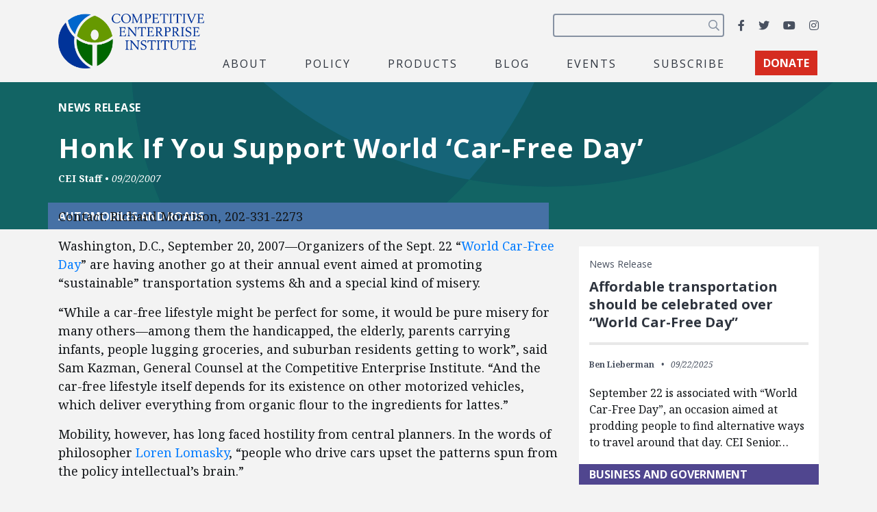

--- FILE ---
content_type: text/html; charset=utf-8
request_url: https://www.google.com/recaptcha/api2/anchor?ar=1&k=6LfZwjUiAAAAAN8vRh0pGcsvvXqvlWV2oC71AQHs&co=aHR0cHM6Ly9jZWkub3JnOjQ0Mw..&hl=en&v=PoyoqOPhxBO7pBk68S4YbpHZ&size=invisible&anchor-ms=20000&execute-ms=30000&cb=3zrbqorp7efp
body_size: 48631
content:
<!DOCTYPE HTML><html dir="ltr" lang="en"><head><meta http-equiv="Content-Type" content="text/html; charset=UTF-8">
<meta http-equiv="X-UA-Compatible" content="IE=edge">
<title>reCAPTCHA</title>
<style type="text/css">
/* cyrillic-ext */
@font-face {
  font-family: 'Roboto';
  font-style: normal;
  font-weight: 400;
  font-stretch: 100%;
  src: url(//fonts.gstatic.com/s/roboto/v48/KFO7CnqEu92Fr1ME7kSn66aGLdTylUAMa3GUBHMdazTgWw.woff2) format('woff2');
  unicode-range: U+0460-052F, U+1C80-1C8A, U+20B4, U+2DE0-2DFF, U+A640-A69F, U+FE2E-FE2F;
}
/* cyrillic */
@font-face {
  font-family: 'Roboto';
  font-style: normal;
  font-weight: 400;
  font-stretch: 100%;
  src: url(//fonts.gstatic.com/s/roboto/v48/KFO7CnqEu92Fr1ME7kSn66aGLdTylUAMa3iUBHMdazTgWw.woff2) format('woff2');
  unicode-range: U+0301, U+0400-045F, U+0490-0491, U+04B0-04B1, U+2116;
}
/* greek-ext */
@font-face {
  font-family: 'Roboto';
  font-style: normal;
  font-weight: 400;
  font-stretch: 100%;
  src: url(//fonts.gstatic.com/s/roboto/v48/KFO7CnqEu92Fr1ME7kSn66aGLdTylUAMa3CUBHMdazTgWw.woff2) format('woff2');
  unicode-range: U+1F00-1FFF;
}
/* greek */
@font-face {
  font-family: 'Roboto';
  font-style: normal;
  font-weight: 400;
  font-stretch: 100%;
  src: url(//fonts.gstatic.com/s/roboto/v48/KFO7CnqEu92Fr1ME7kSn66aGLdTylUAMa3-UBHMdazTgWw.woff2) format('woff2');
  unicode-range: U+0370-0377, U+037A-037F, U+0384-038A, U+038C, U+038E-03A1, U+03A3-03FF;
}
/* math */
@font-face {
  font-family: 'Roboto';
  font-style: normal;
  font-weight: 400;
  font-stretch: 100%;
  src: url(//fonts.gstatic.com/s/roboto/v48/KFO7CnqEu92Fr1ME7kSn66aGLdTylUAMawCUBHMdazTgWw.woff2) format('woff2');
  unicode-range: U+0302-0303, U+0305, U+0307-0308, U+0310, U+0312, U+0315, U+031A, U+0326-0327, U+032C, U+032F-0330, U+0332-0333, U+0338, U+033A, U+0346, U+034D, U+0391-03A1, U+03A3-03A9, U+03B1-03C9, U+03D1, U+03D5-03D6, U+03F0-03F1, U+03F4-03F5, U+2016-2017, U+2034-2038, U+203C, U+2040, U+2043, U+2047, U+2050, U+2057, U+205F, U+2070-2071, U+2074-208E, U+2090-209C, U+20D0-20DC, U+20E1, U+20E5-20EF, U+2100-2112, U+2114-2115, U+2117-2121, U+2123-214F, U+2190, U+2192, U+2194-21AE, U+21B0-21E5, U+21F1-21F2, U+21F4-2211, U+2213-2214, U+2216-22FF, U+2308-230B, U+2310, U+2319, U+231C-2321, U+2336-237A, U+237C, U+2395, U+239B-23B7, U+23D0, U+23DC-23E1, U+2474-2475, U+25AF, U+25B3, U+25B7, U+25BD, U+25C1, U+25CA, U+25CC, U+25FB, U+266D-266F, U+27C0-27FF, U+2900-2AFF, U+2B0E-2B11, U+2B30-2B4C, U+2BFE, U+3030, U+FF5B, U+FF5D, U+1D400-1D7FF, U+1EE00-1EEFF;
}
/* symbols */
@font-face {
  font-family: 'Roboto';
  font-style: normal;
  font-weight: 400;
  font-stretch: 100%;
  src: url(//fonts.gstatic.com/s/roboto/v48/KFO7CnqEu92Fr1ME7kSn66aGLdTylUAMaxKUBHMdazTgWw.woff2) format('woff2');
  unicode-range: U+0001-000C, U+000E-001F, U+007F-009F, U+20DD-20E0, U+20E2-20E4, U+2150-218F, U+2190, U+2192, U+2194-2199, U+21AF, U+21E6-21F0, U+21F3, U+2218-2219, U+2299, U+22C4-22C6, U+2300-243F, U+2440-244A, U+2460-24FF, U+25A0-27BF, U+2800-28FF, U+2921-2922, U+2981, U+29BF, U+29EB, U+2B00-2BFF, U+4DC0-4DFF, U+FFF9-FFFB, U+10140-1018E, U+10190-1019C, U+101A0, U+101D0-101FD, U+102E0-102FB, U+10E60-10E7E, U+1D2C0-1D2D3, U+1D2E0-1D37F, U+1F000-1F0FF, U+1F100-1F1AD, U+1F1E6-1F1FF, U+1F30D-1F30F, U+1F315, U+1F31C, U+1F31E, U+1F320-1F32C, U+1F336, U+1F378, U+1F37D, U+1F382, U+1F393-1F39F, U+1F3A7-1F3A8, U+1F3AC-1F3AF, U+1F3C2, U+1F3C4-1F3C6, U+1F3CA-1F3CE, U+1F3D4-1F3E0, U+1F3ED, U+1F3F1-1F3F3, U+1F3F5-1F3F7, U+1F408, U+1F415, U+1F41F, U+1F426, U+1F43F, U+1F441-1F442, U+1F444, U+1F446-1F449, U+1F44C-1F44E, U+1F453, U+1F46A, U+1F47D, U+1F4A3, U+1F4B0, U+1F4B3, U+1F4B9, U+1F4BB, U+1F4BF, U+1F4C8-1F4CB, U+1F4D6, U+1F4DA, U+1F4DF, U+1F4E3-1F4E6, U+1F4EA-1F4ED, U+1F4F7, U+1F4F9-1F4FB, U+1F4FD-1F4FE, U+1F503, U+1F507-1F50B, U+1F50D, U+1F512-1F513, U+1F53E-1F54A, U+1F54F-1F5FA, U+1F610, U+1F650-1F67F, U+1F687, U+1F68D, U+1F691, U+1F694, U+1F698, U+1F6AD, U+1F6B2, U+1F6B9-1F6BA, U+1F6BC, U+1F6C6-1F6CF, U+1F6D3-1F6D7, U+1F6E0-1F6EA, U+1F6F0-1F6F3, U+1F6F7-1F6FC, U+1F700-1F7FF, U+1F800-1F80B, U+1F810-1F847, U+1F850-1F859, U+1F860-1F887, U+1F890-1F8AD, U+1F8B0-1F8BB, U+1F8C0-1F8C1, U+1F900-1F90B, U+1F93B, U+1F946, U+1F984, U+1F996, U+1F9E9, U+1FA00-1FA6F, U+1FA70-1FA7C, U+1FA80-1FA89, U+1FA8F-1FAC6, U+1FACE-1FADC, U+1FADF-1FAE9, U+1FAF0-1FAF8, U+1FB00-1FBFF;
}
/* vietnamese */
@font-face {
  font-family: 'Roboto';
  font-style: normal;
  font-weight: 400;
  font-stretch: 100%;
  src: url(//fonts.gstatic.com/s/roboto/v48/KFO7CnqEu92Fr1ME7kSn66aGLdTylUAMa3OUBHMdazTgWw.woff2) format('woff2');
  unicode-range: U+0102-0103, U+0110-0111, U+0128-0129, U+0168-0169, U+01A0-01A1, U+01AF-01B0, U+0300-0301, U+0303-0304, U+0308-0309, U+0323, U+0329, U+1EA0-1EF9, U+20AB;
}
/* latin-ext */
@font-face {
  font-family: 'Roboto';
  font-style: normal;
  font-weight: 400;
  font-stretch: 100%;
  src: url(//fonts.gstatic.com/s/roboto/v48/KFO7CnqEu92Fr1ME7kSn66aGLdTylUAMa3KUBHMdazTgWw.woff2) format('woff2');
  unicode-range: U+0100-02BA, U+02BD-02C5, U+02C7-02CC, U+02CE-02D7, U+02DD-02FF, U+0304, U+0308, U+0329, U+1D00-1DBF, U+1E00-1E9F, U+1EF2-1EFF, U+2020, U+20A0-20AB, U+20AD-20C0, U+2113, U+2C60-2C7F, U+A720-A7FF;
}
/* latin */
@font-face {
  font-family: 'Roboto';
  font-style: normal;
  font-weight: 400;
  font-stretch: 100%;
  src: url(//fonts.gstatic.com/s/roboto/v48/KFO7CnqEu92Fr1ME7kSn66aGLdTylUAMa3yUBHMdazQ.woff2) format('woff2');
  unicode-range: U+0000-00FF, U+0131, U+0152-0153, U+02BB-02BC, U+02C6, U+02DA, U+02DC, U+0304, U+0308, U+0329, U+2000-206F, U+20AC, U+2122, U+2191, U+2193, U+2212, U+2215, U+FEFF, U+FFFD;
}
/* cyrillic-ext */
@font-face {
  font-family: 'Roboto';
  font-style: normal;
  font-weight: 500;
  font-stretch: 100%;
  src: url(//fonts.gstatic.com/s/roboto/v48/KFO7CnqEu92Fr1ME7kSn66aGLdTylUAMa3GUBHMdazTgWw.woff2) format('woff2');
  unicode-range: U+0460-052F, U+1C80-1C8A, U+20B4, U+2DE0-2DFF, U+A640-A69F, U+FE2E-FE2F;
}
/* cyrillic */
@font-face {
  font-family: 'Roboto';
  font-style: normal;
  font-weight: 500;
  font-stretch: 100%;
  src: url(//fonts.gstatic.com/s/roboto/v48/KFO7CnqEu92Fr1ME7kSn66aGLdTylUAMa3iUBHMdazTgWw.woff2) format('woff2');
  unicode-range: U+0301, U+0400-045F, U+0490-0491, U+04B0-04B1, U+2116;
}
/* greek-ext */
@font-face {
  font-family: 'Roboto';
  font-style: normal;
  font-weight: 500;
  font-stretch: 100%;
  src: url(//fonts.gstatic.com/s/roboto/v48/KFO7CnqEu92Fr1ME7kSn66aGLdTylUAMa3CUBHMdazTgWw.woff2) format('woff2');
  unicode-range: U+1F00-1FFF;
}
/* greek */
@font-face {
  font-family: 'Roboto';
  font-style: normal;
  font-weight: 500;
  font-stretch: 100%;
  src: url(//fonts.gstatic.com/s/roboto/v48/KFO7CnqEu92Fr1ME7kSn66aGLdTylUAMa3-UBHMdazTgWw.woff2) format('woff2');
  unicode-range: U+0370-0377, U+037A-037F, U+0384-038A, U+038C, U+038E-03A1, U+03A3-03FF;
}
/* math */
@font-face {
  font-family: 'Roboto';
  font-style: normal;
  font-weight: 500;
  font-stretch: 100%;
  src: url(//fonts.gstatic.com/s/roboto/v48/KFO7CnqEu92Fr1ME7kSn66aGLdTylUAMawCUBHMdazTgWw.woff2) format('woff2');
  unicode-range: U+0302-0303, U+0305, U+0307-0308, U+0310, U+0312, U+0315, U+031A, U+0326-0327, U+032C, U+032F-0330, U+0332-0333, U+0338, U+033A, U+0346, U+034D, U+0391-03A1, U+03A3-03A9, U+03B1-03C9, U+03D1, U+03D5-03D6, U+03F0-03F1, U+03F4-03F5, U+2016-2017, U+2034-2038, U+203C, U+2040, U+2043, U+2047, U+2050, U+2057, U+205F, U+2070-2071, U+2074-208E, U+2090-209C, U+20D0-20DC, U+20E1, U+20E5-20EF, U+2100-2112, U+2114-2115, U+2117-2121, U+2123-214F, U+2190, U+2192, U+2194-21AE, U+21B0-21E5, U+21F1-21F2, U+21F4-2211, U+2213-2214, U+2216-22FF, U+2308-230B, U+2310, U+2319, U+231C-2321, U+2336-237A, U+237C, U+2395, U+239B-23B7, U+23D0, U+23DC-23E1, U+2474-2475, U+25AF, U+25B3, U+25B7, U+25BD, U+25C1, U+25CA, U+25CC, U+25FB, U+266D-266F, U+27C0-27FF, U+2900-2AFF, U+2B0E-2B11, U+2B30-2B4C, U+2BFE, U+3030, U+FF5B, U+FF5D, U+1D400-1D7FF, U+1EE00-1EEFF;
}
/* symbols */
@font-face {
  font-family: 'Roboto';
  font-style: normal;
  font-weight: 500;
  font-stretch: 100%;
  src: url(//fonts.gstatic.com/s/roboto/v48/KFO7CnqEu92Fr1ME7kSn66aGLdTylUAMaxKUBHMdazTgWw.woff2) format('woff2');
  unicode-range: U+0001-000C, U+000E-001F, U+007F-009F, U+20DD-20E0, U+20E2-20E4, U+2150-218F, U+2190, U+2192, U+2194-2199, U+21AF, U+21E6-21F0, U+21F3, U+2218-2219, U+2299, U+22C4-22C6, U+2300-243F, U+2440-244A, U+2460-24FF, U+25A0-27BF, U+2800-28FF, U+2921-2922, U+2981, U+29BF, U+29EB, U+2B00-2BFF, U+4DC0-4DFF, U+FFF9-FFFB, U+10140-1018E, U+10190-1019C, U+101A0, U+101D0-101FD, U+102E0-102FB, U+10E60-10E7E, U+1D2C0-1D2D3, U+1D2E0-1D37F, U+1F000-1F0FF, U+1F100-1F1AD, U+1F1E6-1F1FF, U+1F30D-1F30F, U+1F315, U+1F31C, U+1F31E, U+1F320-1F32C, U+1F336, U+1F378, U+1F37D, U+1F382, U+1F393-1F39F, U+1F3A7-1F3A8, U+1F3AC-1F3AF, U+1F3C2, U+1F3C4-1F3C6, U+1F3CA-1F3CE, U+1F3D4-1F3E0, U+1F3ED, U+1F3F1-1F3F3, U+1F3F5-1F3F7, U+1F408, U+1F415, U+1F41F, U+1F426, U+1F43F, U+1F441-1F442, U+1F444, U+1F446-1F449, U+1F44C-1F44E, U+1F453, U+1F46A, U+1F47D, U+1F4A3, U+1F4B0, U+1F4B3, U+1F4B9, U+1F4BB, U+1F4BF, U+1F4C8-1F4CB, U+1F4D6, U+1F4DA, U+1F4DF, U+1F4E3-1F4E6, U+1F4EA-1F4ED, U+1F4F7, U+1F4F9-1F4FB, U+1F4FD-1F4FE, U+1F503, U+1F507-1F50B, U+1F50D, U+1F512-1F513, U+1F53E-1F54A, U+1F54F-1F5FA, U+1F610, U+1F650-1F67F, U+1F687, U+1F68D, U+1F691, U+1F694, U+1F698, U+1F6AD, U+1F6B2, U+1F6B9-1F6BA, U+1F6BC, U+1F6C6-1F6CF, U+1F6D3-1F6D7, U+1F6E0-1F6EA, U+1F6F0-1F6F3, U+1F6F7-1F6FC, U+1F700-1F7FF, U+1F800-1F80B, U+1F810-1F847, U+1F850-1F859, U+1F860-1F887, U+1F890-1F8AD, U+1F8B0-1F8BB, U+1F8C0-1F8C1, U+1F900-1F90B, U+1F93B, U+1F946, U+1F984, U+1F996, U+1F9E9, U+1FA00-1FA6F, U+1FA70-1FA7C, U+1FA80-1FA89, U+1FA8F-1FAC6, U+1FACE-1FADC, U+1FADF-1FAE9, U+1FAF0-1FAF8, U+1FB00-1FBFF;
}
/* vietnamese */
@font-face {
  font-family: 'Roboto';
  font-style: normal;
  font-weight: 500;
  font-stretch: 100%;
  src: url(//fonts.gstatic.com/s/roboto/v48/KFO7CnqEu92Fr1ME7kSn66aGLdTylUAMa3OUBHMdazTgWw.woff2) format('woff2');
  unicode-range: U+0102-0103, U+0110-0111, U+0128-0129, U+0168-0169, U+01A0-01A1, U+01AF-01B0, U+0300-0301, U+0303-0304, U+0308-0309, U+0323, U+0329, U+1EA0-1EF9, U+20AB;
}
/* latin-ext */
@font-face {
  font-family: 'Roboto';
  font-style: normal;
  font-weight: 500;
  font-stretch: 100%;
  src: url(//fonts.gstatic.com/s/roboto/v48/KFO7CnqEu92Fr1ME7kSn66aGLdTylUAMa3KUBHMdazTgWw.woff2) format('woff2');
  unicode-range: U+0100-02BA, U+02BD-02C5, U+02C7-02CC, U+02CE-02D7, U+02DD-02FF, U+0304, U+0308, U+0329, U+1D00-1DBF, U+1E00-1E9F, U+1EF2-1EFF, U+2020, U+20A0-20AB, U+20AD-20C0, U+2113, U+2C60-2C7F, U+A720-A7FF;
}
/* latin */
@font-face {
  font-family: 'Roboto';
  font-style: normal;
  font-weight: 500;
  font-stretch: 100%;
  src: url(//fonts.gstatic.com/s/roboto/v48/KFO7CnqEu92Fr1ME7kSn66aGLdTylUAMa3yUBHMdazQ.woff2) format('woff2');
  unicode-range: U+0000-00FF, U+0131, U+0152-0153, U+02BB-02BC, U+02C6, U+02DA, U+02DC, U+0304, U+0308, U+0329, U+2000-206F, U+20AC, U+2122, U+2191, U+2193, U+2212, U+2215, U+FEFF, U+FFFD;
}
/* cyrillic-ext */
@font-face {
  font-family: 'Roboto';
  font-style: normal;
  font-weight: 900;
  font-stretch: 100%;
  src: url(//fonts.gstatic.com/s/roboto/v48/KFO7CnqEu92Fr1ME7kSn66aGLdTylUAMa3GUBHMdazTgWw.woff2) format('woff2');
  unicode-range: U+0460-052F, U+1C80-1C8A, U+20B4, U+2DE0-2DFF, U+A640-A69F, U+FE2E-FE2F;
}
/* cyrillic */
@font-face {
  font-family: 'Roboto';
  font-style: normal;
  font-weight: 900;
  font-stretch: 100%;
  src: url(//fonts.gstatic.com/s/roboto/v48/KFO7CnqEu92Fr1ME7kSn66aGLdTylUAMa3iUBHMdazTgWw.woff2) format('woff2');
  unicode-range: U+0301, U+0400-045F, U+0490-0491, U+04B0-04B1, U+2116;
}
/* greek-ext */
@font-face {
  font-family: 'Roboto';
  font-style: normal;
  font-weight: 900;
  font-stretch: 100%;
  src: url(//fonts.gstatic.com/s/roboto/v48/KFO7CnqEu92Fr1ME7kSn66aGLdTylUAMa3CUBHMdazTgWw.woff2) format('woff2');
  unicode-range: U+1F00-1FFF;
}
/* greek */
@font-face {
  font-family: 'Roboto';
  font-style: normal;
  font-weight: 900;
  font-stretch: 100%;
  src: url(//fonts.gstatic.com/s/roboto/v48/KFO7CnqEu92Fr1ME7kSn66aGLdTylUAMa3-UBHMdazTgWw.woff2) format('woff2');
  unicode-range: U+0370-0377, U+037A-037F, U+0384-038A, U+038C, U+038E-03A1, U+03A3-03FF;
}
/* math */
@font-face {
  font-family: 'Roboto';
  font-style: normal;
  font-weight: 900;
  font-stretch: 100%;
  src: url(//fonts.gstatic.com/s/roboto/v48/KFO7CnqEu92Fr1ME7kSn66aGLdTylUAMawCUBHMdazTgWw.woff2) format('woff2');
  unicode-range: U+0302-0303, U+0305, U+0307-0308, U+0310, U+0312, U+0315, U+031A, U+0326-0327, U+032C, U+032F-0330, U+0332-0333, U+0338, U+033A, U+0346, U+034D, U+0391-03A1, U+03A3-03A9, U+03B1-03C9, U+03D1, U+03D5-03D6, U+03F0-03F1, U+03F4-03F5, U+2016-2017, U+2034-2038, U+203C, U+2040, U+2043, U+2047, U+2050, U+2057, U+205F, U+2070-2071, U+2074-208E, U+2090-209C, U+20D0-20DC, U+20E1, U+20E5-20EF, U+2100-2112, U+2114-2115, U+2117-2121, U+2123-214F, U+2190, U+2192, U+2194-21AE, U+21B0-21E5, U+21F1-21F2, U+21F4-2211, U+2213-2214, U+2216-22FF, U+2308-230B, U+2310, U+2319, U+231C-2321, U+2336-237A, U+237C, U+2395, U+239B-23B7, U+23D0, U+23DC-23E1, U+2474-2475, U+25AF, U+25B3, U+25B7, U+25BD, U+25C1, U+25CA, U+25CC, U+25FB, U+266D-266F, U+27C0-27FF, U+2900-2AFF, U+2B0E-2B11, U+2B30-2B4C, U+2BFE, U+3030, U+FF5B, U+FF5D, U+1D400-1D7FF, U+1EE00-1EEFF;
}
/* symbols */
@font-face {
  font-family: 'Roboto';
  font-style: normal;
  font-weight: 900;
  font-stretch: 100%;
  src: url(//fonts.gstatic.com/s/roboto/v48/KFO7CnqEu92Fr1ME7kSn66aGLdTylUAMaxKUBHMdazTgWw.woff2) format('woff2');
  unicode-range: U+0001-000C, U+000E-001F, U+007F-009F, U+20DD-20E0, U+20E2-20E4, U+2150-218F, U+2190, U+2192, U+2194-2199, U+21AF, U+21E6-21F0, U+21F3, U+2218-2219, U+2299, U+22C4-22C6, U+2300-243F, U+2440-244A, U+2460-24FF, U+25A0-27BF, U+2800-28FF, U+2921-2922, U+2981, U+29BF, U+29EB, U+2B00-2BFF, U+4DC0-4DFF, U+FFF9-FFFB, U+10140-1018E, U+10190-1019C, U+101A0, U+101D0-101FD, U+102E0-102FB, U+10E60-10E7E, U+1D2C0-1D2D3, U+1D2E0-1D37F, U+1F000-1F0FF, U+1F100-1F1AD, U+1F1E6-1F1FF, U+1F30D-1F30F, U+1F315, U+1F31C, U+1F31E, U+1F320-1F32C, U+1F336, U+1F378, U+1F37D, U+1F382, U+1F393-1F39F, U+1F3A7-1F3A8, U+1F3AC-1F3AF, U+1F3C2, U+1F3C4-1F3C6, U+1F3CA-1F3CE, U+1F3D4-1F3E0, U+1F3ED, U+1F3F1-1F3F3, U+1F3F5-1F3F7, U+1F408, U+1F415, U+1F41F, U+1F426, U+1F43F, U+1F441-1F442, U+1F444, U+1F446-1F449, U+1F44C-1F44E, U+1F453, U+1F46A, U+1F47D, U+1F4A3, U+1F4B0, U+1F4B3, U+1F4B9, U+1F4BB, U+1F4BF, U+1F4C8-1F4CB, U+1F4D6, U+1F4DA, U+1F4DF, U+1F4E3-1F4E6, U+1F4EA-1F4ED, U+1F4F7, U+1F4F9-1F4FB, U+1F4FD-1F4FE, U+1F503, U+1F507-1F50B, U+1F50D, U+1F512-1F513, U+1F53E-1F54A, U+1F54F-1F5FA, U+1F610, U+1F650-1F67F, U+1F687, U+1F68D, U+1F691, U+1F694, U+1F698, U+1F6AD, U+1F6B2, U+1F6B9-1F6BA, U+1F6BC, U+1F6C6-1F6CF, U+1F6D3-1F6D7, U+1F6E0-1F6EA, U+1F6F0-1F6F3, U+1F6F7-1F6FC, U+1F700-1F7FF, U+1F800-1F80B, U+1F810-1F847, U+1F850-1F859, U+1F860-1F887, U+1F890-1F8AD, U+1F8B0-1F8BB, U+1F8C0-1F8C1, U+1F900-1F90B, U+1F93B, U+1F946, U+1F984, U+1F996, U+1F9E9, U+1FA00-1FA6F, U+1FA70-1FA7C, U+1FA80-1FA89, U+1FA8F-1FAC6, U+1FACE-1FADC, U+1FADF-1FAE9, U+1FAF0-1FAF8, U+1FB00-1FBFF;
}
/* vietnamese */
@font-face {
  font-family: 'Roboto';
  font-style: normal;
  font-weight: 900;
  font-stretch: 100%;
  src: url(//fonts.gstatic.com/s/roboto/v48/KFO7CnqEu92Fr1ME7kSn66aGLdTylUAMa3OUBHMdazTgWw.woff2) format('woff2');
  unicode-range: U+0102-0103, U+0110-0111, U+0128-0129, U+0168-0169, U+01A0-01A1, U+01AF-01B0, U+0300-0301, U+0303-0304, U+0308-0309, U+0323, U+0329, U+1EA0-1EF9, U+20AB;
}
/* latin-ext */
@font-face {
  font-family: 'Roboto';
  font-style: normal;
  font-weight: 900;
  font-stretch: 100%;
  src: url(//fonts.gstatic.com/s/roboto/v48/KFO7CnqEu92Fr1ME7kSn66aGLdTylUAMa3KUBHMdazTgWw.woff2) format('woff2');
  unicode-range: U+0100-02BA, U+02BD-02C5, U+02C7-02CC, U+02CE-02D7, U+02DD-02FF, U+0304, U+0308, U+0329, U+1D00-1DBF, U+1E00-1E9F, U+1EF2-1EFF, U+2020, U+20A0-20AB, U+20AD-20C0, U+2113, U+2C60-2C7F, U+A720-A7FF;
}
/* latin */
@font-face {
  font-family: 'Roboto';
  font-style: normal;
  font-weight: 900;
  font-stretch: 100%;
  src: url(//fonts.gstatic.com/s/roboto/v48/KFO7CnqEu92Fr1ME7kSn66aGLdTylUAMa3yUBHMdazQ.woff2) format('woff2');
  unicode-range: U+0000-00FF, U+0131, U+0152-0153, U+02BB-02BC, U+02C6, U+02DA, U+02DC, U+0304, U+0308, U+0329, U+2000-206F, U+20AC, U+2122, U+2191, U+2193, U+2212, U+2215, U+FEFF, U+FFFD;
}

</style>
<link rel="stylesheet" type="text/css" href="https://www.gstatic.com/recaptcha/releases/PoyoqOPhxBO7pBk68S4YbpHZ/styles__ltr.css">
<script nonce="Bw4SCi3k0_DFkz-jjDTgFA" type="text/javascript">window['__recaptcha_api'] = 'https://www.google.com/recaptcha/api2/';</script>
<script type="text/javascript" src="https://www.gstatic.com/recaptcha/releases/PoyoqOPhxBO7pBk68S4YbpHZ/recaptcha__en.js" nonce="Bw4SCi3k0_DFkz-jjDTgFA">
      
    </script></head>
<body><div id="rc-anchor-alert" class="rc-anchor-alert"></div>
<input type="hidden" id="recaptcha-token" value="[base64]">
<script type="text/javascript" nonce="Bw4SCi3k0_DFkz-jjDTgFA">
      recaptcha.anchor.Main.init("[\x22ainput\x22,[\x22bgdata\x22,\x22\x22,\[base64]/[base64]/[base64]/[base64]/[base64]/UltsKytdPUU6KEU8MjA0OD9SW2wrK109RT4+NnwxOTI6KChFJjY0NTEyKT09NTUyOTYmJk0rMTxjLmxlbmd0aCYmKGMuY2hhckNvZGVBdChNKzEpJjY0NTEyKT09NTYzMjA/[base64]/[base64]/[base64]/[base64]/[base64]/[base64]/[base64]\x22,\[base64]\\u003d\x22,\x22w5xbw5/Ct0nCvkEVOB7DpsKAfMKaw6U7w7PDkWDDk2gXw5LCrHXCqsOKKHkaBgJjeFjDg0V8wq7Dh0nDjcO+w7rDjRfDhMO2W8Kiwp7CicOBEMOIJQHDtTQiRMOVXEzDkcOCU8KMIMKMw5/[base64]/BXTCpMKpdEPCrcK1esK1dcO1wpZDacKOXUgDw4HDnlrDjgwPw4UPRT9Iw6tjwqHDmE/DmQkSFEVOw4HDu8KDw5Ybwoc2FsK0wqMvwrbCqcO2w7vDuzzDgsOIw5LCpFICFxXCrcOSw4ppbMO7w6pTw7PCsQpOw7VdR0d/OMO+wp9LwoDChsKew4puQcK1OcObU8KpInx8w44Xw4/CrcOBw6vCoXrCjlxoWkoow4rCsR8Jw69vHcKbwqBSZsOIOSpgeFAnaMKgwqrCsBsVKMK3wpxjSsOhAcKAwoDDplEyw5/[base64]/[base64]/[base64]/Cq8OqVGjDpUNYwqHDpH5hXMK/wpxcwqLCvCDCjX9Icj9nw7fDhsObw7xnwoclw53DoMKJRxvDpMKww6cjw4x1S8OHMjzDq8OJwrXCi8KIwpPDn3NRw6DChjdjwqU1dkHCucKwD3NZXBljPcOFS8O9GFtwIcKDw7DDkkBLwpgoNkjDiUd8w67Cg2nDs8K+ASB9w4/[base64]/CqVDDswN+w6/Cq8OFwoY/[base64]/CqS8KGcKmORJeEMO1w7IVR8KDC8KJwpvCisOjUnlua1jDrMKwJsKTHhBuUyPCgMKtH09GY3wGwr1Ew7UqPcO8wpVAw6vDjyY4a2bDqMKTw5U+wpkfJQ8Rw5TDrcKJHcK6VTnCm8O+w5fCgsKfw5zDiMKvwq/CrCHDh8KlwqIjwrnCgsKQCn/CiHx4XMKZwr7Dj8O/wq8Ew7lDXsKhw7RIR8O3RcO7wpvDqz8Ow4/CmsOZCcOEw5o0L2U4wqxow5/Cs8O9woLCqzbDrMKndzjDk8Kxwq3DvgBIw7sIwo1/TcK4w5wMwprCkDouXQlgwpPDgGjConkKwr4fwr/Ds8KzIMK/w6kjw5t3VMOrw586wo4yw7PCkA3DjsORwoFpGnkyw7RXHhDDqEXDhFNpLwN/wqJlNkZjwqUHDsO7KcKNwofDp3bDsMKfwqXCh8KVwrpbeyPCsl1iwoMCecO6wqLCv1ZXXXzDg8KWYMOuJCgew53ClXPCo0xewo1pw5LCsMOHQRpnB3cOScOzVMO+RcK+w6fChcOPwr5fwqgNfVTChcO+CAM0wp/CscKkYiklRcKZEljComgUwpsMLsOTw5gtwrhPEXxuXSZiwrcSIcOLwqvDsQ8CbxrCp8KlSBjDosOpw5kRBhVhGlvDjG/DtcKuw4LDk8KBC8Oaw5ouw4TCisKNP8OxdMOzD2VDw6x2AsOowrZjw6fCokzCtMKpEsK5wo7DhG7DmnLCgMKAP3JXwpZBQwrCqQ3DvCDCoMOrFQB+w4DDqVHCisKEw4rDm8KGcBUxdMKaw4nDmiHCssKDCWoFw5sowqvChlbDmhpJMsOLw5/Cr8OvME3DpMKmYRrCtsO+ZyTDu8OBA2rCjjgNMsKyXMKbwp/CisKEwqzCuVfDhcKpwp1OH8OZw5NpwrXCtnHCtDLDucKrRhPCgDzDl8KuLl/Cs8OlwrPDvxhPBsOeIwnDjMKnGsOKQMKewowWwr1Nw7rCosKVwoPDkcOIwoMjwozCp8KpwovDsy3DkAhmRgp0ayh6w7NcD8OJwopQwoXCmFYhDivCjWksw5UTwpV6w6bDqGvCn1MpwrHCqjoUw53DhjjCjzZfwrFnwrknw4Q7O2vCvcOyJ8O/w5zCqsKYwqdVwqkRcDQSCT0wW07Cqz4QZsOHw4fCsxQtNTzDtDAGYcK3w7DDoMO/bMOsw45iw7MuwrHDjQVvw6R2JwxEeAt0EcOzJMOTw7d8wonCr8KTwr5QKcKCwq5EBcOSwpQzPQJawrckw53CocOmIMOiwonDo8O1w4rDjMO1dW8UFQbCrRN+GsO/wrfDpBfDsQjDvBrCkcOtwoUmAzjDpFXDlMKFf8OIw7dpw7QQw5jCncOCwohHDjjCgT8YdC8sw43Dn8O9JsKTwprCoQJ3wrQvN2nDlcO0cMOhMcKmSMKmw5PCslNdw4HCjMKUwqhdwr/CkUnDscKRT8O4w7oowpHCtHfCuXpJGjXCtsKkwoUTER7DpX7CkMO3J0/DqDVLYjDDjH3DgMKQw7RkSWhhU8OSw6nCgnwDwq/CoMO9w5MWwo5Sw7cmwo4eH8KBwozCtMOXwrckCQZDUcKOakTCo8K5SMKZw7syw4Q3w5B4f3gcwqDCocOUw7fDg34Ow7whwpJnw6BzwojCvhjDulfDjsKLThPCv8OPYUDCi8KDGVDDg8OXRVRtY1JgwrXDvxAvwrwnw61Lw70Cw6F6fCjCkUE8EMOAw4fDsMOMYMK/WRPDslk8w7g6wp/[base64]/wrjCusO1w6Miwq3Dvn7Chkkdaj4zw5HDhEPDisOOw7HCnsOWb8OWw584PUJiw4opOmtBFAB7NMOcHD/[base64]/Cnz41NSXDhEtIMMOaCzrDpMObwrNkGEnDk2/[base64]/DqRfDmh8JworCjMKNw6I3wq7CuTEyDMOOWGQ0wrB/[base64]/[base64]/DtSJwZsOHwoFOwrh9w7sCwqJ+wpPDnHNJdcO0D8O5wqkIwrbDpcOUEMKUViHDvcKbw7/CmcKowqoBK8KAwrTDqBEAE8K1wrEmDmQXLMOQwrNxSDJWw4YOwqRBwrvDnsKCw41ww499w5/CmiJkX8K6w7nCl8K6w5/DkDrClMKsNG8ow5QxOMKow49fCH/DgU7Ct3gcwqLCuwjDlknCgMKueMKLw6N5wqPDlV/[base64]/XgPCisOWw5J7w4jDpsOQw4rDsEpGDMKWQMKnwr7CnsKwKybChQV4w4HDs8K5wozDp8Kvwoo/w7MZwr/CmsOmw6TDl8KjKsKERg/DgsKYCcKuc0bDmsK1C17ClcKZSGrCh8KIb8OodcOUwokFw69IwrJlwq/DkSTCtsOQSsKYw6PDu03DqFs4BSnDr15UVSPDvx7CvljDvD/[base64]/Cq8KSDUVawonCl0xnR8Knw7jCt8OqD8OTwok1D8O9AsO4akRXwpUFWsKtw7fDjAfDoMOgHjwrTBcAw53Clzt/wpfDmhN4XMKKwq1RbsOhw5/DlHPDs8KDw7bDr3xBdSPDg8KDaALDsU8EAiHDhsKlwq/Do8OEwoXCnh/CpMKqKRnDocKxwpcfw6rDpVBEw4QfQcKAfsKiwrrDgcKiZ0tEw7XDmCsZcD1neMKSw5x9dsObwqPCt2XDgBtrUsOOATvCoMO3wonDjcKywqfDvhlreh01HSt/EMKjw7ZeW3nDksKZJsKEYCfDkU7Cvz/[base64]/DtMOobwXCtwDDu0HDhsOSAcOYbcOdccOxwpINO8OTwrnCn8OXfjDCngAKwq3CjH0KwqB0w5HDq8K0w6wLD8K1woTDsW7CrWjDhsKdPFwsUsOfw6fDmMKBPEBPw5LCrcKTw4VnN8Olw7LDvlQPw5/[base64]/Cn8Ofw7zDsMKXwo/CjGYHO8Kgf01LwqHDq8Kgwr7DhcKVwp/[base64]/woHCu8KcEGfDjMKDwoINwpthw47CksKzMBHCgcKhVMOGw7LCm8OOwoE0wq9hDHDChsOHfWzCvUrCn1RxN3Zxc8OTw7PCj0FTMFrDmMKmE8O+Z8OXLSMxUBkFDxXCvWnDicK6w7fCrsKSwrtjw7TDmAPCrxLCvx/CncOtw4nCjcOewpMbwr8bDmR/b0pRw7TDm2vDrSLCkQbCo8KOeAZFX1hPwr8cwqZ+XsOfw5BcPyfDksKBw7jDscOATcOINMKCw7PCncKSwqPDoQnCpcOPw6jDnMKPFUsJw43DtcKowq3CgSJ2w7bDjMK4w6/CvzxKw4EiIcOtcxPCucKlw7ESR8ODAWHDpn1UOl0zRMKRw4VeB1LDkXXCvz0zOGk5FmnDuMOfw5/CpF/[base64]/wqc4P8OOw4NTw6DChMOCFcKQw4LCvCQMw4c0K8KQw4UzY1g1w43DqsODLMOww55ebjzCnMOoSsKtw5bChMOLw7liFsOlwobCksKCRcKRcgPCtcOxwojCqB7DjwnCvsKOw77CuMO/e8KDwpTDg8OzXXjCukXDky7Dm8OWwotdwrnDtwYhw55zw6xTQMK4wr7DtxTDscOPFcK+GARbKsK8EyjCpsOuEGZLKcOOc8Okw69nw4zCihBiD8OBwpg1cBfCsMKYw6vDhsKcwoNnwqrCvXMpT8K/w7gzdRbDu8OZcMK1wrzCr8K/QMKNNcK9wqVhZVcfwqvDhzsOd8ODwqXCkQcaWMKSwpZ0woIiWS9Uwp9DJh82wrxpwoofdgBjwrzDicOewrwowo1FCVjDuMOSHCXDnMKJMMO/wo3Dn3IlXsKgw6ljwqAQwpt6w4FYImnCiyXClsKDJ8OHwp0LWsKowojCpMOJwq03wooISBg2wqLDp8OeKDBfCiPDmsOmw6gVw6U0V1Fdw67CoMO2wo/[base64]/[base64]/[base64]/M2MvworCoMKzC8OeD3zDowPCrxgyZATDq8KeZcOODcKBw7zCjmXDrCohw5LDuyHDosKPwpMVRsOew5BMwqYvwo7Dr8O/[base64]/CvcOzwpvDpV9/wrjCpMOrARfCjcOBw7R6wrHCjBcsw4hlwrw8w7Nzw7/CmsOrdsOCwpQ1woV3KMKxUcOEanbCtHTChMKtacKqKMKZwql/w4t0G8OZw7EEwr5yw5JoJ8KSw5zDpcO0RURew6ZUwpjCncOuA8KFwqLDjsKWw4cbwqfDqMK8wrHDt8KtUlAVwpZxw71cJyFEwqZofcOLMMOlwrhmwplowpjCnMKrwo0JBMKVwo/CsMK6GWrDoMKzQhNFw4RNDkzClsOqKcOCw7HCp8KGwrjCtXsww6rDoMKBwqAZw47CmRTCvcOcwqzCvMKVwokqOzTDo0xqTcK9bcOrSMORNsOwb8Kow7xQNFbDmsKCX8KFR3BtHMKJwrwbw7/DvMK/wrcnw5/DtMOCw6rDimNqVhBmYR5uIR/[base64]/[base64]/DvDLCrMKuVGM+wprClilYw5XChMKew5MwwrVfEcKNwpICIMKjw48/[base64]/[base64]/DrhA1wqwePMOWw60yw7FRwrYmwoc/w75QIMKww54Pw5nDhwBgCCTCtsOFXcOgBsOfw5Y0OsOuPwLCoUIvwpbCkS/DkRhFwqcrw70EXykJDCrDuhjDvMKMAMOsVTXDn8K4w7IwMhZ1wqDCicKXB3/DlCNPwqnDkcK6w4XDkcKBYcKiVX1Vf1VXwq4KwpNgw65Lw5XCt1jDgQrDsxBZwpzDqBUIwpl+aX8Aw6fDj2jCq8KrUhIKfGDDpEXCjMKHNnzCpMO5w4loLj0Owrw5e8KSE8KjwqN8w61paMOWa8KIwr1Awq/[base64]/CslzCmyZ4wrLCl1HDk8O9wofCqwlBScOnUMKpw6hyEMKyw6EscsKRwp3Dpzp/dX8cBlTDswFlwoQHUV0NKzQFw48NwpfDth1jBcOxdzDDowjCvmbDo8KnQcK+w5hfd246w6NIU08qFcOMe2Z2wrDDuxQ+wrpLeMOTb3cgFsOuw6XDp8OowqnDrcKNRcOtwpY+Y8KVwo/DtsOxwp/DokcPe0TDrlsDw4HCknvCtxESwpswHMOKwpPDqcOew67CpcOcVnzDrQQdw5XDqcO9CcKxw6ofw5rDkFrDpQ/[base64]/[base64]/DtsOccUoFwoHCvcKmI8OhY0DCjsOzwr3DnMO7w4nCv2Zhw5dOWBh1w6pJTmceH2HDqcK7OSfCgHXCn1XDoMOnGlXCtcO9MDrCuE3CgFl2BcOJw6vCm0vDoXR7Jh3DnX/CqcOfwrtiDhATNsOPQsKSw5HCuMOTegPDhAbChMOBOcOGw47DnMKyVlHDvVLDqwB0woXCi8O8BcOwei9QfGLDoMKnBcOeJ8KzCG/Cl8K7A8KfZQHDmQ/DqMOrHsKRwqRXwpPCjsOfw4TCqBwYHU7DsS0Zw63Cr8KsQcKWwozDoTjCt8KOwpLDo8KrOlrCo8OjDmcNw7UZBy3CvcOow6/[base64]/ClMKew5TCocOaTMKNw4XChcKkN8Otw6vDjcKlwqLCsFUXPxR2w6/Cs0DClHJxw4A9GQ5ZwpE1YMO+wpgPwo/ClcKsJcKORn5seCXDusOhLgF5T8Krwr8SIsOfw5zDm1Zqa8KCH8O3w77DmjrDnsOpw7JLW8OCwprDmzxxwpDCnMO5wrkcLQ56VMOAWSDCkwkhwpkAw4DCjivCmCHCusKiw4Ytwq3CpXPDl8KQw4/Cuh3DhcKOTcO3w48LA2nCr8KzbyUpwqc5w6rCgsKtw6fDg8OdQcKHwrVmSD3DgsOPd8KlUsO1asOtw7/CmijCqMK6w6nCplxVNk5Yw7pPSw/CvcKrD2xsGn1ewrtyw5jCqsOWHR7CnsOsFEzDtMO6w4jCrR/CiMKabsKZUsK0wrELwqQ6w4nDkgPCk3DDr8Kqw5ZnGkEpOMOPwqzDrVrDj8KCAzbDsiBow4XCuMKYwrRDw6bCjsOjw7zDvhbCkikjCkbDl0ckDsKJDsOCw7AQT8KgZcOvEWJ8w7TDqsOcYBXCqMOWwrZ8Sk/DmcKzw6JlwpRwDcOrAMOPCxzCsA5kd8K+wrbDjBt5DcOgQ8OVwrMXWsOvw6MqJnVSwpAoGjvCscOkw7ocfFPDiSxFKBfCuhIVCsKBwr3CmRZmw5zDnMKLwocFBMKNwr/Dq8KoI8KvwqXDtzXCjAsJbcOPw6kDw5UAacO0wpJMecKQw5/Dh3FqJWvDsX0RFG8yw5/DuiDCucKyw47CpWtdJcOfYAHCjF7DhwjDiiXDpxfDiMKRw4/DnxVJwpcVIcKfwqTCrmjCjMOlcsOFw7nDjyc/[base64]/Dr8KOTcOxwox9wrbDu8ORwovCpsOQwpjCssOdLMK7C2LCq8KzEFMxw43CmXnDlsKjFcKIwql5wonDr8Ouw4AhwqPCqmQLGsOpwpgISXkQViEzTnQudMO6w49HWyDDuWfCkTIhXUfCssOyw4tvYXJgwqM3Xk5FdVZ2wr1WwosQw4w/w6bCniPDqBLCs1fCuWDDqlxhTysbYSXCi09CQcOtw5XDsj/CnMK1dMKoG8Olw57DusKEF8KSw7ttwrHDnS/CpcK6ISEQJW84wp4WPB8Mw7gLwqFrKMOYCcOnwo0ZHkHCpirCrm/Do8OrwpVcIQwYworDhcKfacKlL8K5w5bCh8K6SkgIGS/[base64]/VsKowoXDicKhPwZPYMK+ABgMKMK3w7XCsHpBwpd9JzHChlApRVrDjcOLw6HDgMKqGAbCoGxcGzrCtGHChcKobU/Cm2UQwo/[base64]/DrBFXET0nG8OtD8Oge8O6SMKUcAFMwo5ew5s8woVBDFrDkQ4IM8KXN8K3w48zwqXDnMKsZHTClWQOw78XwrLCtlQDwoNAwrk1bUnDiFBUe00Jw6rChsOZLsO1bGTDsMOsw4V/[base64]/CpFMtwr7DoAQYG8OKw47Dt3t+AMOBf1vDjMK/[base64]/[base64]/wojDgcOKQxnDu3xuw5fDlScuwpUnd1zDtR5fw5ceIAbDvw/Di23Cr29IPVsLQsOnw5ZXO8KLDHPDpcOgwrvDlMOfEMOaZsKBwqjDoyTDtcOMdDUBw6/Dq3/CgsKUCsKOO8OIw6jDicKiG8KPw4LCsMOtc8OPwrnCscKSwoLCjMO1XnBZw5TDhgzDisK5w4AHNcKmw5BKWMOSBsKZPHDCssOwNMO3cMOXwrIaQcKEwr/DpXZAwr48IBUXJMOeUA7ConEWN8OwQ8O6w47DhDPCkGrDo2QCw7PCs2l2woHCnyMwGjrDtMOow4sPw6FPGRPCoWJdwpXCmnQdHGzCncOgw5jDnxdha8KHw5U1w7TCt8K/wqvDlMO8P8KQwrg4PsKwUcObdcOPZSwjwqzCm8K9KcKkeBpJKcOwAWjDv8Ogw4t/eRvDigfCr2zDpcK8w4fDvVrCjArDs8OZw7k4w7NRw6UlwpnCksKYwoTClxdaw7ZQQHLDmMKqwphLQH4AJT9nTT3DpcKJUg5EBgpXT8OfMMOaEsK0bxnCmsOiOwjDvsKBPcK4w57DkTBMIhIxwqchfcOZwrPCpTJkF8K/[base64]/[base64]/[base64]/CusK2WTR4HTLDnDzCnzBPcT1+w7tkwpACNcODworCqcKXXVkiwppTRhDCmMKZwqkIwpglwo/CqXfDscKsNTnDtCBibsK/ekTDnHQEZMK1wqJhbyY7fcOtwrsRAsK8OMK+GD4NUUjCh8OjPsOLN0/DsMO6JQ3DjjHCrW5Zw7XDomRQSsK4wr3CvnYBC24Cw7fDi8KpblBuZsOSEMK0wp3Ckl/[base64]/Cmj4xADLCpMK7XglNwpxWUMKBEXXCtQpnKMOdw7FWw4jDo8OBZxDDkMKjwoFbD8OPcHbDvxA6wr9dw6JzIEchwpTDtMOTw5xnAk8lMiDCkcKmCcKOW8Oxw4ZvLAAjwp83w47CvH11w7TDq8KwCsOGL8KJbcK0XnjDhnJ0Xi/DkcKqwpQ3BcOxw5DCtcK5QHfDij3DhcKcUsKBw5Etw4LCpMONwrrCg8KKIMOVwrTCuTAnDcOIw57CrsO+Cn3DqhEPQMOMC0ZKw6jCkcO9QXrCuXwFDsKkw74sc29rWwbDkMOlw61waMOYAkPCmyHDvcKXw6NDwrEtwpnDgkfDq04HwpjCtMKqwpd/DcKODMOsHirCisK+MEsnw6NJJGQ+TUDDmcKNwqo7WWtUC8O0w7XCj1XDtsK2w6J/[base64]/DuBoZLsOoD8KAdT85w4xSd8OkdMK8wozCtsK4wpdwaSfCgcOMwqLCmSfDljDDtsOZNsKTworDsUrDgEvDrnPCt1A8wowaU8Oew57CksO4w5s2wrDCo8OENCsvw6BRXsK7XzxYwoV4w7zDklx4XErCihHCpsKOw7xcUcOLwp46w545w5/DlsKhF3VUwo/CqX0YcMKrI8K6L8OzwoHCtQoEfMKwwoXCssOrPnZ9w5/DlMKOwppedsOEw4/CvgsdSWLDqArDk8Kaw4h3wpbDusKnwoXDpULDmkPCsyPDisOnwo0Ww6J0BsOIwrQbDn4DVsKRe0tTPsKCwrRkw4/DuAPDsX3DvXPDrcKXw4vCgnvDssKlwq/DmWfDqcOTw5XChiNkw4Qqw7xgw5YVYW4IFMKUw4gFwpHDocObwpzDpMKFYDLCvsKVZx42UcK/QcOaT8Okw5JXE8KswrMuUhfDpcKBw7HCnytew5fDpADDtRHDvWgvI1RBwofCmnDDk8Kuc8OlwrADLsKoEcOwwoTCuWllW1kIB8K/wqwOwrhhw61ww4zDhhvClsOsw7Rww73Cn0Eww6oZcMODJkfCpMKqw5zDhg3DkMKmwovCuilXwqtLwrdCwpxbw6BaLsOzJGnDglzCuMOkP2bDs8KdwpfCusO6PxVPw4DDtTNgYRHDvUvDom4lwqt0wozDqMKtJWxmw4NWP8OXRwzDoSZQKcK0wq/DjyHCmMKUwpQtdSLChHp9NVvCsGw+w6/Cv0dMw47Dm8K3fzXCgsO+wqbCqiZfTT4gw4sNaFXCuVVpwoLDtcKdwqDDtjjCksKYRV7CnX/CoXdQSQ5hw7cZR8OCLcKBw7nDtg/Dmk3DnF95KX8+wqIsIcO3wrtRw5sMb3VBG8O+fFbCvcOCQXNZwo3CjzrCuxDDoQjClVRyWWMcw6JJw6bDgiPDukzDsMOnwpdLwpXClBsBSwVMwqTDvmQmCWVzEinDj8Olw6kJw68iw70tb8KPKsK+wp0hw5EaHnfDqcOnwq11w5jCgG4rwqcIM8Kww4zDlsOWYcK/[base64]/[base64]/DrATCq0xMe2HDh3zClcOTw6IrwovCm0jCq8O9wrrCicOMRyB9wo/CqMO5DcKdw4bDm0zCin3CicKxw5LDucKWEV7DlEnCo3/DvMOyNMO/dEl8WEhKwpHCryMcw4LDjMORPsO2wp/DvBRRw4BbLsKxwqwfYSp0WXfCh2HCmkUyZ8Oiw618UsO0wpo1WybCkHQQw4/DucKTA8KHUMKfNMOswp7CgcKgw6RUwr1/bcOtflfDhFJZw4DDoijCsTQnw5ohOsOLwo4mwqXDrcOhwrx/[base64]/CmBfCu23ClTTDn3QVwoRYwo/CpsODw50bw7YcJ8OHGjN5w6PCtsOVw6DDv2oXwpoew57Dt8Obw41pTHrCssKUcsORw58kw43CgMKmDcKUOnV6wr0iIVAOw47DlGHDgTfDkMKYw6k2IFnDqcKFIsO/wptSFn7CqsKgH8OQw7jCnsOfAcK0R2dREsOUK2kHwrrCoMKSFcO6w6UFBcKqNmUeZwB9wqFGWcKaw7rCvWjCmgTDl1IKwobDocOOw7XCuMOeGMKIARETwqc3w4EQV8Kzw7ldKAFgw7txSXE7aMO7w7LCsMOzV8OXworDti/[base64]/[base64]/wosSw65VcxcXwrcrwo3CvyfCnsKeHEQQP8OhJnwKwqI9W10rE2I9RgRBOsKxVcOETMOyGAnClCHDglZ9wpMgVw8qwpXCssKlw4nDicKvXFLDshdowrJ5woZkDMKcSnXCrldpQsO2GsKBw5rDrcKdWFkSPMORHBp9w5/Cmlk1JUBzZUJmQ0cWWcKYcMOZw6gjbsOIJsOcCsK0E8OEE8OfGMK9KcOlw4Ihwrc6cMOVw6pNTQ00PHpVPMKGQSoUPU0ywqrDr8ONw7diw6ZGw4YfwplZCVR3dVTCl8KAw6IuH1TDtMOnBsK5wr/DrsKrYsKATEbDmhjCkXgLwonCv8OxTgXCssOYTMK4wogEw4TDlAdLwocPdD45woLDvD/CvcODMsKCw7/DvMOMwpjCmRfDrMK2bcOawroawrrDjMKOw7bCmsKNbMKsAz1zSsOpJCnDsCbDjsKfKcO0wrfDj8K/ZjsSw5zCicODwoRdwqTCqzTCiMOFw43DncObw5zCiMOww5gyGCVCOlDDmkcTw44twrtKDHN+MWvDksOdw7XCkVbCmMONGwjCsAnCpcK/DcKJOWPCgcOfAcKBwqwGGl56KcK0wrNzwqTCuTtrw7rCn8KMKsKLwodaw4YDHcOXVB/Cq8KdfMKIJHAywpvCt8OZAcKAw54fwp16VhBAw7bDiikbBMKmJMKyKXQ7w5wLw5XCmcO6fcOSw49bHsOgKMKEYT95wpvCgsOABcKGNsKvVcOWf8OVYcK1KTIAIMKiwrwCw6/CiMKbw6FKfiDCqMOOw6fCjzFUNT48wpPDg1Iqw7/Dl2PDi8K0woExdAvCncKaEQbDgMOzWU/DnSfDgwBeb8KhwpLDvsOvwq4Oc8KCc8Oiwpg3w5fDnWMfSMKSYcOBYlw6w6vCsylCw48bVcKWWMKuQlfDmUIwCsKUwoHCsyjCh8OuXMOYRXQvH1ocw7dHDCjDtHkbw5LDikTCs0pYCQ/DvQrCgMOpw541w5fDiMKjLsKMa39CUsOhwqJ3M2HDpsOuZMKQw5DDhwRxdcKbw7ltfcOpw6AbfiR/wpVow7rDiG5kTcOmw5LDt8OmbMKAw7Rhw4JEwoJ+w5hSdC0uwqvCh8OsSQvCpw9AeMK3DMOXEsK/w7IpKB7Dn8OHw6zCgMK8wqLClSLCvBPDrR/DvnPCggvCh8ONwqfDhEjCum9URcKVwqLCvzvCoWXCoUQjw4QUwr/[base64]/[base64]/[base64]/Cp8K+fcOjShrCg8KqwprDjBMKwoXCjXw+wo7CsSwpwpnDusKJwoJ3wr41w77DjMKlZsOrwp/[base64]/DiTZcwq/DhRLCkVs3HFbDssO0EsOCQRHDsUt7EcK5woF3aC3DrjUEw7Zxwr3CsMO/wqskWkDClULDvgwkwp7DlRYmwrjDplprworClVhmw4zDnxwFwrUSw7wEwrtJw7J3w7BiFsK0wq/DknbCv8OjYMKvY8KfwrvCiBR4CAosX8KWw5HCgMOUGcKpwrd9wq5FKgwbwp/Col0Cw5fCnRsGw5vCilgFwoQQwqnDjjVyw45bw5zCvcKAe3nDmBxxSsObUMORwq3CksOTLC9SOMOjw4bCrCXDrMK2w4TCq8OtQ8KKTWxERjgiw7HCpHs5wp/DncKMw5pVwqwdwqrChjvCm8OpesKYwrRQWwUHBMOcwqMRw5vCjMKkw5FiSMKsM8OHaFTDscKwwqPDlCnCl8KzcsOmIcOoDkJPZR0Swoltw5RLwrnDoznDsgwoKcKvWgzDvSwRYcKkwr7Cg1Y2w7TCkjs+GFDClAXDsAxjw5R/LsOiZxNYw6kMUzJMwr3DrxTDiMOCw4cJD8ObGsO9CcKxw7s7KMKKw63DvsO5fsKBw6XCv8OwCnbDv8KGw7sMSEnClAnDj1AuAMO6UHU+w4jClWPCjcOXRWjCgEtYwpITwqPCusOSwpfCkMKcKH/CrFrDuMKVw47CusKuecOzw6NLwonDvcKHcUohaRQoJcKxwrTCr0/DiH/Crxsow55/worCu8K7DcORKlTDqngkecOqwrTCgx8rXF9+woDCqz4kw5JobD7DpQTCuSIcBcOAwpLDisOow6luX3fDvsOBwojCmcOgCsOwS8OgdcKfw5LDj0fCvRLDhMOXLcKqdivCoC9MDsOYwq48AsOOwo4UBMK9w6hKwphzCsO/wobDh8KvbygFw57DgMKPKxfDpwbDu8OeBWbDj21Dfm1Zw7rDjm3DtD/CrxYSVk7DrRLCtl5sRDUww6TDhsOxTGTDjW15Fz5sWMKmwo/[base64]/VcO4cVjCpMOHAQfDu8KJScK4dUVcSn5Cw7IVRmh0QsO4JMKbw7rCscKHw7YQVcKZYcKfDzJ9AcKgw7XDj2LDv17CgHfCgVJEBsKLdMO+w6ZcwpcFwrVrMgnCqcK/[base64]/[base64]/DtF4hw6BKT8OtwpohPcOZw6LChcOdw4E7woTDusOVesK8w6sLwqvCswNeAcKfw7Nrwr7CgmHCpV/Dhw9Iwo1bZ0jClFfDm1sLwobDmsOcTQd9w7dfJ0fCmsO2w6XCmRjDvz7DrCnCtsOOwqFKw7Urw7PCtG/CoMKMYsK/woURZXtrw6AIw6FpUEtwVcK5w4ZAwozDgSsfwrzCjn3Dn3DCpXJ5wq3CgMK8w4nCmQwjwqptw4x2CcOhwrDDkMOFw4HClcO/alsFw6DCusOteWrDl8OHw7lQw4LDtsOCwpJAbHbCi8KEF1DDu8Kswo55KhAVw7ETJsOUw5HCiMOqLXEewrNSVcOXwrxXBwpMw5pFc2vDjsKcfALDplZ3a8Odw6TDtcOkw4vDn8Kkw6tuw4bDp8KOwr50wovDscO3wojClsOVeDMpw5/CncO+w4jDni0RIyd1w5HDjcO2Q1rDgkTDk8O5ZmjCpcOsQsKZwpTDt8OMw5nCucKZwppew6wiwqtWw5HDhEvDk0DDvWzDlcK1w7fDkDR7wqUZN8OkD8K6IMOZwpPCscK2ccK/wo90A3BgF8KMPsOTw74rwpNFOcKRwrwGb28Mwo1zYsO0w6oAw4PCtBx5WDbCpsKywq/[base64]/[base64]/Dnzhxwr7Dp8OCw6pvbmYgw4/[base64]/DssKDw4HDqhfDuhvDv1hkw4NKwrNYwqbCkgp6woLCoAotJcKRwqAuwrvChsKFw54cwpQ5Z8KOA1HDmERLPMKYBiM4w4bCg8O5ZsOeE0Uow6t2bsKXDMK6w5tyw6LChsOgVm8ww5E/wqvCjB/CgMKqWMOdMwHDgcODw5pew78Uw47DvETDiBd/[base64]/wrTDinxYwobDokzDnsKbwrNYw4/DlMKzwrUAU8OXCcO5wqXDjsKIwoZ7eG8yw654w6vDth3ClzIlTidOGl/CqsKVd8K5wqdjIcOpVsKUYRlmQsOeAzUEwqxiw7Q4QcOoTsOzwrrCmSbCpCM3R8K+wqvDh0AyZsO+UcKrMEBnw6nDl8O6PHnDlcK/wp4SRD/Cn8Ksw4dLCcKKXQrDm1ZywoxrwobClsOYRsOBwr/[base64]/wqLDkXATw7jCr0PCvsK0wqcEQynDvMO3wp/CuMKbwoJUwo/DihI1WGHDhg3Cv0Mgb3bDsSUZw5HDuwwQBsOmAGcXe8KBwoDDuMKaw63DgVg+QcKgA8KTPcObwoA8L8KfI8K2wqXDm0/CkMOcwpNQw4fCqD49UnnCicOxwpR6G1QXw5pkw5EUTMKMw7nCpmoNw4xCMRXDrcKFw41Ww4HDssOIXMOwGhAZJgNzDcOxw4XCqMOvRyQ/[base64]/DosK0XinCoGYNdsOFE8KuN8Oew4x+WCjDhMKIwqfDg8O2w4PDiMKXw68/T8KSw5bCg8KpWhfCpMOWZ8O7wrcmwrvChsK3w7d/[base64]/DkMKmw78QbMOKw6vCjT3Dh8OFw5jChsKtw6/DtMOgwrfCq8Kkw5Azw5FuwpfCs8KBZnHDs8KYNxNVw5MJXB0Sw6LDpGvClEvDksOKw4kqZGPCsixLw4jCskHDmsKeSMKAWsKJRTDCm8KkcHfDm3ItVsKVfcO4w7o1w5UYLil6wp9jw7oWQ8OxIcKawop5NMKpw4bCpMO/FQhdw4M1w5HDrwtXw6zDt8K2MRPDnMKUw6pjJcOUFsKGw5fCl8OxAMOUUgJ8wrwNDcKVVcKlw5LDhiRjwpljAGdqwqXDqMOEK8O3woYlw4nDqMO2wqLCpCdDFMKpT8OnZD3DkFnCrMOkwrzDosKxwqDDtcK7NXAZw6lxES8zd8KjSXvCk8ORVMOzVMK/w7jDt3fCgx8awqBWw7x0wrzDvW9oAMOwwonCll58wqYELcKewqXDucO1wrNV\x22],null,[\x22conf\x22,null,\x226LfZwjUiAAAAAN8vRh0pGcsvvXqvlWV2oC71AQHs\x22,0,null,null,null,0,[16,21,125,63,73,95,87,41,43,42,83,102,105,109,121],[1017145,739],0,null,null,null,null,0,null,0,null,700,1,null,0,\[base64]/76lBhnEnQkZnOKMAhnM8xEZ\x22,0,0,null,null,1,null,0,1,null,null,null,0],\x22https://cei.org:443\x22,null,[3,1,1],null,null,null,1,3600,[\x22https://www.google.com/intl/en/policies/privacy/\x22,\x22https://www.google.com/intl/en/policies/terms/\x22],\x22q3av4DfllSMJiWVGoIUA3UKpiUV2tf+QdrQrGjEWScI\\u003d\x22,1,0,null,1,1769019713392,0,0,[166,40,68],null,[7,158,11,86],\x22RC-X0mbRkh8934b_g\x22,null,null,null,null,null,\x220dAFcWeA7g9zKZloYfG43-mhiWIFbMSUKIY-RDH7xbzmriyVHU9vZoFVaV5BR_V1kJOYamwLTNvu55eU23RwG8H5DBVA-_ylD3AQ\x22,1769102513331]");
    </script></body></html>